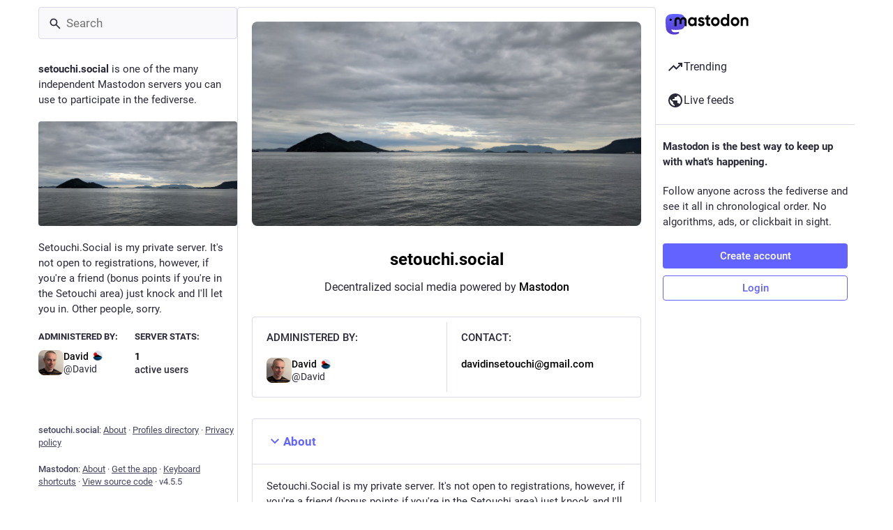

--- FILE ---
content_type: text/javascript
request_url: https://setouchi.social/packs/compact-C5D92sIM.js
body_size: 154
content:
const a="/packs/assets/compact-NMaGTNYN.json";export{a as default};
//# sourceMappingURL=compact-C5D92sIM.js.map
